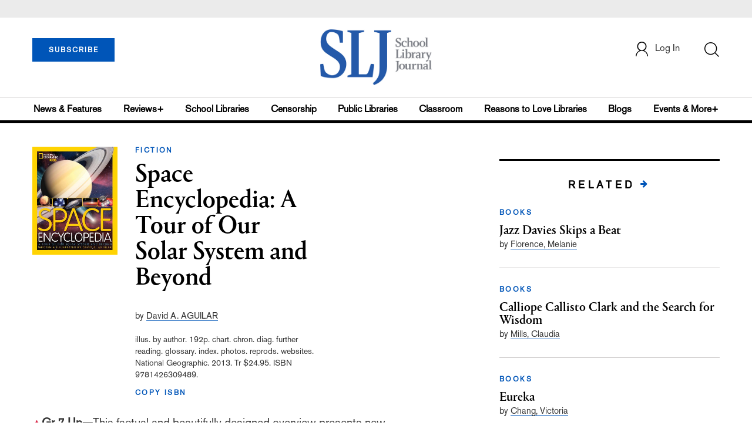

--- FILE ---
content_type: text/html; charset=utf-8
request_url: https://www.google.com/recaptcha/api2/anchor?ar=1&k=6Le9jGEUAAAAACT1ef5qtJgtOLcmDi4oBG0aotm8&co=aHR0cHM6Ly93d3cuc2xqLmNvbTo0NDM.&hl=en&v=TkacYOdEJbdB_JjX802TMer9&size=normal&anchor-ms=20000&execute-ms=15000&cb=uigu74ntl1gp
body_size: 46199
content:
<!DOCTYPE HTML><html dir="ltr" lang="en"><head><meta http-equiv="Content-Type" content="text/html; charset=UTF-8">
<meta http-equiv="X-UA-Compatible" content="IE=edge">
<title>reCAPTCHA</title>
<style type="text/css">
/* cyrillic-ext */
@font-face {
  font-family: 'Roboto';
  font-style: normal;
  font-weight: 400;
  src: url(//fonts.gstatic.com/s/roboto/v18/KFOmCnqEu92Fr1Mu72xKKTU1Kvnz.woff2) format('woff2');
  unicode-range: U+0460-052F, U+1C80-1C8A, U+20B4, U+2DE0-2DFF, U+A640-A69F, U+FE2E-FE2F;
}
/* cyrillic */
@font-face {
  font-family: 'Roboto';
  font-style: normal;
  font-weight: 400;
  src: url(//fonts.gstatic.com/s/roboto/v18/KFOmCnqEu92Fr1Mu5mxKKTU1Kvnz.woff2) format('woff2');
  unicode-range: U+0301, U+0400-045F, U+0490-0491, U+04B0-04B1, U+2116;
}
/* greek-ext */
@font-face {
  font-family: 'Roboto';
  font-style: normal;
  font-weight: 400;
  src: url(//fonts.gstatic.com/s/roboto/v18/KFOmCnqEu92Fr1Mu7mxKKTU1Kvnz.woff2) format('woff2');
  unicode-range: U+1F00-1FFF;
}
/* greek */
@font-face {
  font-family: 'Roboto';
  font-style: normal;
  font-weight: 400;
  src: url(//fonts.gstatic.com/s/roboto/v18/KFOmCnqEu92Fr1Mu4WxKKTU1Kvnz.woff2) format('woff2');
  unicode-range: U+0370-0377, U+037A-037F, U+0384-038A, U+038C, U+038E-03A1, U+03A3-03FF;
}
/* vietnamese */
@font-face {
  font-family: 'Roboto';
  font-style: normal;
  font-weight: 400;
  src: url(//fonts.gstatic.com/s/roboto/v18/KFOmCnqEu92Fr1Mu7WxKKTU1Kvnz.woff2) format('woff2');
  unicode-range: U+0102-0103, U+0110-0111, U+0128-0129, U+0168-0169, U+01A0-01A1, U+01AF-01B0, U+0300-0301, U+0303-0304, U+0308-0309, U+0323, U+0329, U+1EA0-1EF9, U+20AB;
}
/* latin-ext */
@font-face {
  font-family: 'Roboto';
  font-style: normal;
  font-weight: 400;
  src: url(//fonts.gstatic.com/s/roboto/v18/KFOmCnqEu92Fr1Mu7GxKKTU1Kvnz.woff2) format('woff2');
  unicode-range: U+0100-02BA, U+02BD-02C5, U+02C7-02CC, U+02CE-02D7, U+02DD-02FF, U+0304, U+0308, U+0329, U+1D00-1DBF, U+1E00-1E9F, U+1EF2-1EFF, U+2020, U+20A0-20AB, U+20AD-20C0, U+2113, U+2C60-2C7F, U+A720-A7FF;
}
/* latin */
@font-face {
  font-family: 'Roboto';
  font-style: normal;
  font-weight: 400;
  src: url(//fonts.gstatic.com/s/roboto/v18/KFOmCnqEu92Fr1Mu4mxKKTU1Kg.woff2) format('woff2');
  unicode-range: U+0000-00FF, U+0131, U+0152-0153, U+02BB-02BC, U+02C6, U+02DA, U+02DC, U+0304, U+0308, U+0329, U+2000-206F, U+20AC, U+2122, U+2191, U+2193, U+2212, U+2215, U+FEFF, U+FFFD;
}
/* cyrillic-ext */
@font-face {
  font-family: 'Roboto';
  font-style: normal;
  font-weight: 500;
  src: url(//fonts.gstatic.com/s/roboto/v18/KFOlCnqEu92Fr1MmEU9fCRc4AMP6lbBP.woff2) format('woff2');
  unicode-range: U+0460-052F, U+1C80-1C8A, U+20B4, U+2DE0-2DFF, U+A640-A69F, U+FE2E-FE2F;
}
/* cyrillic */
@font-face {
  font-family: 'Roboto';
  font-style: normal;
  font-weight: 500;
  src: url(//fonts.gstatic.com/s/roboto/v18/KFOlCnqEu92Fr1MmEU9fABc4AMP6lbBP.woff2) format('woff2');
  unicode-range: U+0301, U+0400-045F, U+0490-0491, U+04B0-04B1, U+2116;
}
/* greek-ext */
@font-face {
  font-family: 'Roboto';
  font-style: normal;
  font-weight: 500;
  src: url(//fonts.gstatic.com/s/roboto/v18/KFOlCnqEu92Fr1MmEU9fCBc4AMP6lbBP.woff2) format('woff2');
  unicode-range: U+1F00-1FFF;
}
/* greek */
@font-face {
  font-family: 'Roboto';
  font-style: normal;
  font-weight: 500;
  src: url(//fonts.gstatic.com/s/roboto/v18/KFOlCnqEu92Fr1MmEU9fBxc4AMP6lbBP.woff2) format('woff2');
  unicode-range: U+0370-0377, U+037A-037F, U+0384-038A, U+038C, U+038E-03A1, U+03A3-03FF;
}
/* vietnamese */
@font-face {
  font-family: 'Roboto';
  font-style: normal;
  font-weight: 500;
  src: url(//fonts.gstatic.com/s/roboto/v18/KFOlCnqEu92Fr1MmEU9fCxc4AMP6lbBP.woff2) format('woff2');
  unicode-range: U+0102-0103, U+0110-0111, U+0128-0129, U+0168-0169, U+01A0-01A1, U+01AF-01B0, U+0300-0301, U+0303-0304, U+0308-0309, U+0323, U+0329, U+1EA0-1EF9, U+20AB;
}
/* latin-ext */
@font-face {
  font-family: 'Roboto';
  font-style: normal;
  font-weight: 500;
  src: url(//fonts.gstatic.com/s/roboto/v18/KFOlCnqEu92Fr1MmEU9fChc4AMP6lbBP.woff2) format('woff2');
  unicode-range: U+0100-02BA, U+02BD-02C5, U+02C7-02CC, U+02CE-02D7, U+02DD-02FF, U+0304, U+0308, U+0329, U+1D00-1DBF, U+1E00-1E9F, U+1EF2-1EFF, U+2020, U+20A0-20AB, U+20AD-20C0, U+2113, U+2C60-2C7F, U+A720-A7FF;
}
/* latin */
@font-face {
  font-family: 'Roboto';
  font-style: normal;
  font-weight: 500;
  src: url(//fonts.gstatic.com/s/roboto/v18/KFOlCnqEu92Fr1MmEU9fBBc4AMP6lQ.woff2) format('woff2');
  unicode-range: U+0000-00FF, U+0131, U+0152-0153, U+02BB-02BC, U+02C6, U+02DA, U+02DC, U+0304, U+0308, U+0329, U+2000-206F, U+20AC, U+2122, U+2191, U+2193, U+2212, U+2215, U+FEFF, U+FFFD;
}
/* cyrillic-ext */
@font-face {
  font-family: 'Roboto';
  font-style: normal;
  font-weight: 900;
  src: url(//fonts.gstatic.com/s/roboto/v18/KFOlCnqEu92Fr1MmYUtfCRc4AMP6lbBP.woff2) format('woff2');
  unicode-range: U+0460-052F, U+1C80-1C8A, U+20B4, U+2DE0-2DFF, U+A640-A69F, U+FE2E-FE2F;
}
/* cyrillic */
@font-face {
  font-family: 'Roboto';
  font-style: normal;
  font-weight: 900;
  src: url(//fonts.gstatic.com/s/roboto/v18/KFOlCnqEu92Fr1MmYUtfABc4AMP6lbBP.woff2) format('woff2');
  unicode-range: U+0301, U+0400-045F, U+0490-0491, U+04B0-04B1, U+2116;
}
/* greek-ext */
@font-face {
  font-family: 'Roboto';
  font-style: normal;
  font-weight: 900;
  src: url(//fonts.gstatic.com/s/roboto/v18/KFOlCnqEu92Fr1MmYUtfCBc4AMP6lbBP.woff2) format('woff2');
  unicode-range: U+1F00-1FFF;
}
/* greek */
@font-face {
  font-family: 'Roboto';
  font-style: normal;
  font-weight: 900;
  src: url(//fonts.gstatic.com/s/roboto/v18/KFOlCnqEu92Fr1MmYUtfBxc4AMP6lbBP.woff2) format('woff2');
  unicode-range: U+0370-0377, U+037A-037F, U+0384-038A, U+038C, U+038E-03A1, U+03A3-03FF;
}
/* vietnamese */
@font-face {
  font-family: 'Roboto';
  font-style: normal;
  font-weight: 900;
  src: url(//fonts.gstatic.com/s/roboto/v18/KFOlCnqEu92Fr1MmYUtfCxc4AMP6lbBP.woff2) format('woff2');
  unicode-range: U+0102-0103, U+0110-0111, U+0128-0129, U+0168-0169, U+01A0-01A1, U+01AF-01B0, U+0300-0301, U+0303-0304, U+0308-0309, U+0323, U+0329, U+1EA0-1EF9, U+20AB;
}
/* latin-ext */
@font-face {
  font-family: 'Roboto';
  font-style: normal;
  font-weight: 900;
  src: url(//fonts.gstatic.com/s/roboto/v18/KFOlCnqEu92Fr1MmYUtfChc4AMP6lbBP.woff2) format('woff2');
  unicode-range: U+0100-02BA, U+02BD-02C5, U+02C7-02CC, U+02CE-02D7, U+02DD-02FF, U+0304, U+0308, U+0329, U+1D00-1DBF, U+1E00-1E9F, U+1EF2-1EFF, U+2020, U+20A0-20AB, U+20AD-20C0, U+2113, U+2C60-2C7F, U+A720-A7FF;
}
/* latin */
@font-face {
  font-family: 'Roboto';
  font-style: normal;
  font-weight: 900;
  src: url(//fonts.gstatic.com/s/roboto/v18/KFOlCnqEu92Fr1MmYUtfBBc4AMP6lQ.woff2) format('woff2');
  unicode-range: U+0000-00FF, U+0131, U+0152-0153, U+02BB-02BC, U+02C6, U+02DA, U+02DC, U+0304, U+0308, U+0329, U+2000-206F, U+20AC, U+2122, U+2191, U+2193, U+2212, U+2215, U+FEFF, U+FFFD;
}

</style>
<link rel="stylesheet" type="text/css" href="https://www.gstatic.com/recaptcha/releases/TkacYOdEJbdB_JjX802TMer9/styles__ltr.css">
<script nonce="198l5aD9aAJMYGjpPRvT7w" type="text/javascript">window['__recaptcha_api'] = 'https://www.google.com/recaptcha/api2/';</script>
<script type="text/javascript" src="https://www.gstatic.com/recaptcha/releases/TkacYOdEJbdB_JjX802TMer9/recaptcha__en.js" nonce="198l5aD9aAJMYGjpPRvT7w">
      
    </script></head>
<body><div id="rc-anchor-alert" class="rc-anchor-alert"></div>
<input type="hidden" id="recaptcha-token" value="[base64]">
<script type="text/javascript" nonce="198l5aD9aAJMYGjpPRvT7w">
      recaptcha.anchor.Main.init("[\x22ainput\x22,[\x22bgdata\x22,\x22\x22,\[base64]/MjU1OmY/[base64]/[base64]/[base64]/[base64]/bmV3IGdbUF0oelswXSk6ST09Mj9uZXcgZ1tQXSh6WzBdLHpbMV0pOkk9PTM/bmV3IGdbUF0oelswXSx6WzFdLHpbMl0pOkk9PTQ/[base64]/[base64]/[base64]/[base64]/[base64]/[base64]/[base64]\\u003d\x22,\[base64]\x22,\x22wqvDrMKYwpPDnsKDbykswqZ/P8OowqXDjsKaIMKEHsKGw7Z1w5lFwqHDukXCr8KGE34WSUPDuWvCrUQ+Z01XRnfDgBTDv1zDqcObRgYJcMKZwqfDqmvDiBHDgcKQwq7Cs8OOwoJXw59MO2rDtHrCiyDDsSzDmRnCi8OXAsKiWcKww5zDtGk8XGDCqcOkwoRuw6tTVSfCvxcvHQZxw6t/FyJFw4ouw4HDpMOJwodtWMKVwqt5J1xfRX7DrMKMOsOlRMOtUDV3wqBgA8KNTkJpwrgYw7clw7TDr8Ogwo0yYAvDpMKQw4TDqClAH3Z2ccKFHE3DoMKMwoldYsKGdlEJGsOceMOewo0OAnw5dcO8XnzDlBTCmMKKw47CvcOndMOFwqIQw7fDhMK/BC/[base64]/Ciw9LwqYxwr/Ck1jDowdUw6RnwpTCiVDCgMKbV8KKwofCojRAwr3Dik5uVsKJbE4ew4lIw5Q3w55Bwr9ie8OxKMOgVMOWbcOdMMOAw6XDk2fCoFjChcKHwpnDqcKzcXrDhDcCwonCjMOswqfCl8KLKjt2wo54wo7DvzooK8Ofw4jCghELwpxew4MqRcOBwp/DsmgtTlVPA8K8PcOowokoAsO0V1zDksKEH8OBD8OHwo8cUsOoQsKHw5pHQSbCvSnDvDd4w4VZSUrDr8KHacKAwooKa8KAWsK3NkbCucO/WsKXw7PCpsKZJk93wrtJwqfDiHlUwrzDmjZNwp/Ci8K6HXFhGSMIRcOPDGvCqB55Uh9OBzTDrwHCq8OnI285w45OMsORLcKpZcO3woJLwoXDulFkFBrCtCpLTTVvw6xLYwzCgsO1IGjConNHwroxMyA1w53DpcOCw6fCqMOew51Qw5bCjghLwqHDj8O2w4jCrsOBSS1jBMOgfAvCgcKdR8O5LifClwQuw6/CjMOAw57Dh8Kuw4IVcsOxCCHDqsOJw4s1w6XDuynDqsOPf8OTP8ONecKcQUtww7hWC8OlPXHDmsO6fiLCvlPDry4/TsO0w6gCwr9Dwp9Yw5tIwpdiw6NkMFwXwpBLw6Btb1DDuMKJJ8KWecKgFcKVQMO/SXjDthssw4xAWxnCgcOtG20USsKMYyzCpsOta8OSwrvDnsKfWAPDu8KbHhvCssKLw7DCjMOWwqgqZcKTwodvFy3CvAfCkG/[base64]/Dm8K6SEXDlUBCGg7DjWFDSjdMTcKQw7VhVcKYf8Kzf8Kfw64uccK3wpg7DcKcX8KvRmEgw5TCsMKJRcOTaBMnXsOwZcO9wqnCvDoXEhVCw6x2wpfCo8KTw6UFCsOvNMOXw5wHw5/Cn8OvwoA6dMOzVcOpOl/CkcKBw5kcw55TFGZBecKwwroWw7QTwrU1JsKHwqcgwq99HcO3PMOnw4AewqTCrm7Cg8KMw6PDm8OtEzFldMOzYizCmcKow7BNwrzDl8OeGsKQw53CrMOvwrx6QsKfw5l/Tz3Ch2o1VsKnwpTDgcOzwoVqeGPDoXjDtcKYQgvDiw10QsK4H2fDg8O5WsOfEcOtwpFOJMOqw67Cp8OQwofDkSlBcCjDoR8cw4Ftw4EcQ8K7wqTCicKjw6U4w5HCliQCwpjCrsKkwqnDlmUGwpF5wrMKBsKpw6fCpD/CrQbCq8KcRsKUwpjCsMKRCMO+w7DDnMO6wpFhwqJxaRHDgsKPFXt2woLCn8KUwo/[base64]/Do8K6wqzDmcODw75BwqzCv3REBMOow5V7woZPw5ZYw7vChcKZA8K3wrfDgsKLbEkaZy/Du2NpB8KgwronT0cjZn7DklHDmMKBw5wHF8Knw5g5SMOOw5rDhcKtS8KKwp1Owr1cwp3ChW/[base64]/ChwYEwp3DisOVw4Atw7PDgcOlM8OyEANyw4/Cvg/DjgAtwqPDjkxkwpzCrMOHKg8Ga8OZPkgUf1TDgMO8dMObwqnCncOjUn5gwoldXcOTTsOUAsKSN8O4LcKUwrvDssOUJEHCoC0jw7rCj8KoRcK9w6Bfwp/Cv8OTGhVQYMO1w5jCu8ODQyoKcMO4w5J/wpjDsCnCjMOKw7MFXsKwbMO9EcKHw6/[base64]/CnMO7w4fCksKDw7zDrsODw5Mmwpx3e8OQwpMQcEjCu8KbecKHwqIUwqPCoVXClcKbw5PDuSTCpMKXYApjw4TDnQ0WVDFIOzx6anZ4w7XDmXNZLMOPasKtAxMJRcK9wqHDtEEUK2rDljlVZkoiC1vDiHzDizDCpC/Cl8KYXMOmYcK2I8KlGsOWQD0COCZ4esOkF30DwqrCmsOrZ8Kewqp+w6oaw7LDhsOuwqAPwpPDon3DjMOBdMKbw5xYY1EPEmbCiw4jXgnChQrDpmEawoFOw4fCs2NKVcK1E8OyAcK/w4TDiXFbG1zCqcOpwrAcw4MNwpvCp8K3woJrdVQZLcKlJMK+woBGw5xiwqAQRsKOwrlNwrF8w5cUw6nDicOSJcKlfA5ow57Ci8OdF8OkCxTCscO+w4nDh8Krw74GY8KBwrLCjhHDgcOzw7/Di8OyXMOMwojDr8OtNsKmw6jDicODYcOXwpJVE8Kzw4rCvsOqYMKCNsO1GXHDqnoJwo5Jw6zCssKAEsKNw6fDl3dNwqbCtMOuwrllXR/Ci8O/WMKww7jChnTCrhk8wpArwqMGwo1XJQHDlUYLwoDCjcKEbcKdEF/CncKswpYWw77DohRewrJ6H1LCuWjChyNhwoEswp9Fw5xVQHrCjMKYw48wSQ5EfFZaTk9lLMOsVgMQw7dCw63Cq8OZw4JsAkthw6YVBBtzwr3DicODC2jCr3tUFcKiSV5qUcKdw5HDm8OEwo8GWsK4KQE7CMK4JcKdwqgaDcOYSSrDvsKbw77DocK9G8O/UXPDp8KCw5/CiQPDk8K4w6RXw7wGwqDDlMKxw4oHFxAOWMOdw7UYw7PCh1YBw7MERcKgwqI2w6YQS8OTDMKkwoHCo8ODdsORwqY1w5LCpsKoIAwYb8KxBQDCqsOawoJLw4Aawpc7wrzDgsOWf8Kvw7zCj8K3w7cdQn/[base64]/CiiXDozU8MTfCmHJJYsKjasOlPcOQWsK3IsO3fDnDosKcYsKrw5TDmsOge8Kdw59TFVDConHDlnrCncOHw7tOI07CgRfDmFZrwppYw7ZZw6FAbmVwwpYKNMKRw7lWwrUjIVvDjMKfwq7DtcKgwro6ZF/DqDg7RsO3G8OuwohQworCk8KGLcOlwpTCsVvDsBbCu2rCh0jDqsK/GXbDmlBHBHjCsMOFwovDkcKZw7jCssOzworChxltNj5ew5bDghNmFFZYHwYVUMOrwoTCszMywq/DuS1hwrdjasK2Q8OzwpHCqMKkUwvDuMOgP0xEw4/DssOldAsgw6lpXcO0wqvDs8OJwqUbwod6woXCv8K7B8O2C14EL8OEwo8Uw6rCkcKEUcOvwpfDh1vCrMKbSsK/XsKXw7Jxw53DsjZ+w4TDn8OMw4/Ck0DCqMO+bsKMK0dxFWk7eBtjw6VSZcKNfcONw6TDusORw7TDlCzDoMKpMWnCoGzCgcODwptINDcCwpMgw6dEw7XCkcOXw4PDjcK7VsOkKHE2w5wPwohVwrE1w5/CmMOGNzjCrcKQRknCtjPDtwTDvsKCwrrCpsOaDMKcEsOlwpgsC8O1CcKmw6EVWEPDq1vDv8O8w7fCmAUFPcKjwpsQXUFOWTkVwqzChnTChz8dKH3CtGzCicKkw6PDo8Okw6TCiHdtwobDql/DjsOlw5zCvEpHw6lOJ8OYw47Dl2obwoPCrsKuw5xywpXDim/DtV/[base64]/fTvDscKfTwnCjMKWDnplGcOXw7vDliXDj0gAOcKMdB3Cm8KsfgY4YcOXw6rDl8O0FRJLwqrDhkjDtMK7wobCkcORwo80w6zCuEU/wrB3w5tew4NkKSDCv8K3w7opwpFVRFkMw48LacOww6HDlgJbOMOWXMKgNsK6w7jCicO5HsKlP8Ksw4nChw7DkETCtxnCkcKmwq/Ch8KKPR/DngNlVcOpwrLCmS9xbgdnfV0XesOiwoUOJiAkWVdYw5xtw4lWwr4qGsOow4FoF8KTwoh4wq3DkMOSRVUXG0HChC9pwqTCkMKmNHQpwoF2MsObw43Co0fDqg0Rw5tLPMODAsKUDhHDpB/DscOrworDjcKYfB47UXNdw4QZw68+w7PCusOVPH3Cl8Kmw6trGxBiwrpmw6zCh8OZw5IEAsONwrbDojDDuAxZKMOmwqhaAcKGThDDgMKIwohVwqXCnMK/eQTCjcODwoNZw54kw4LDh3YlZ8KaGy5pWl/[base64]/DnsKZJsKkVMKlTDzCrVF6wozCgRDCnFzDnxcSwr/DvsKBwpHDnh5dTsOawq8QLAwJwp98w4oRKsOgw5M2wrEjDm5fwrsab8OFw7jCgcOGw6h0dcOfw63DvMKDwrw/NGbCj8O+QcOGdx/Do3wfwqHCr2LCpUxxw4/CuMOHA8OSHQHCt8OwwpIiEcKSw7TDhC4gwrIdPMOVE8O0w7/[base64]/[base64]/CgR/CmMOswqdRw4XClnQAw7bDpwkAI8KLW1DCqhnDjQzCiQjDjsKCw4hkacOxf8OAPcKxPMOtwqnCp8K5w7xkw55cw5BGCD7DjmDDrsOUe8O6w7FXw7zDiW/DnsKaBW4tGsO7O8KpeHPCrcOPaxsBNcOYwq9QHBTDu1ZMw5k7dcK+MlUnw4fDiXDDicO9wq1FEMOLwqPCpHcXwp1vUcOjPw/[base64]/CikMEwqdpw4sydcKNwrUFfC/ClXB+SiNEYsK/[base64]/w6doDG3DhlJxw6JnOFrCiQTDh8OTcmVZCcKnNMK4wpHDgARVwq/ChirDngnDncKewqFxcFXCl8K2aTZRwokjwr4Sw7HCgcKJdhx6wpzDu8Oqwq0HT3/CgcO/[base64]/DnWRNwqrCjVNWLMOAwqHCosK/TQ/CksOwBMOZGsKFFE46cSnDsMOrX8KawoQAw4DCkD1Twqw3w4/DgMKtV1sVczk5w6DDgAHDpD7Cg3PCk8KHP8O/w7LCszTDjMK/GzDDqTUtw5FiWcO/woPChMOnUMOQwq3CoMKVJ1nCqmfCnD3ChXTDoiUKw5skacK6QcOgw6h5fcKfwp/CjMKMw5Y5JHzDtsKEGGFhA8KPa8OveD7CmE/CrsOww60bFVvChDNMwqM2NcONXW93wrnCr8OubcKHwpLClgl7DcKuQFULasO1fjLDgMOdR0zDi8KHwolFccOfw4zDlcO0GVtYZh/DqXouacKxMjDCrMO5wp/ChsOoNsOxw5spQMK2SsKze0Y4Jg7DmSZAwroswrLCjcO1AMObS8OxZH1oUh7CvwYtwobCp2TDiTQeSgckwo1eZsKXwpJbAiTCs8O4S8OuTsONHsKmaFkfSS3Du3rDp8OlWcKKW8Kpw5vCtQPDjsKPHzdLFxfDmsO+IARQZWwgJsKDw6TDth/[base64]/DnsO9w79sFyHCjcOnw5nDuDRxccOAwqRYw6cWw4A5wrvDjHMATWbDmEbDm8KbcsOwwo8rwqjDosOHw4/DiMObJSBPSFPClFA7wr/[base64]/DtQADw5ESbzfDkcKWwpXDmELCvmrCn8Kzw5lCw6Ixwrkxwo87wrfDkRoPCMOtTMOhw7HCsjhpw7d8wpItH8Opwq7CmCnCmcKTOsORVsKkwqDDuFzDhjNEwqPCusORw6Vdw7p3w53CvcKOZTrDpRZ2QG/DqT7ChFbDrRNHIQHCk8K/KhJawojCrGvDn8O7CMKZKW9VXcOPTsKVw5fDoEDCisKfNsKsw5bCj8K0w7lDCWPCqMKXw59Qw7rDhsOeTcKGUsKPwp/Ds8OPwpUqTsK2b8KHecKcwqwAw7FQXVpdYg3Ch8KPIm3DgsO8w7VNw7LDjsOYaX/[base64]/[base64]/CuGLCmcO4w63DhXvCrDURw6wLcXLDrcKsw5bDmcOUbw/DogXDmsKkw4jDknV1ecKRwosHw57Dpn/[base64]/w6nDmEogCxUQw7vCiT8fYHXCn3Q9woHCrzIoL8OlRsKdwp/DvExrwpkQw5zCgcKmwqzDvSFTwqNOw7clwrbDlwZAw7oKAzw0wocyDsOrw7fDqns9w5g4AsOZwrHDm8OPwoXCkzxna3sHDj/CqsKVRhPDpTdfecOCBcOFwrYCw5DCkMOZQEImacKZZsOWZ8OJw4kKwpPCq8O9GMKVHsO+w5tOBT90w7cNwpVPVxYlHn3CqMKBLWzDu8KhwrXCmUnDpcKCw4/[base64]/[base64]/DnMOMw5fCu13Dv8KBGsKIwqnDr8O+wpfDgcKlwqDCnQQHIBolL8OzRxDDiBbCgGMmVHM/csO4wobDiMKlZsOtwqs5LMOGA8KvwrBwwoMTbMKnw78iwrjCsVQAV1Iawp/Cjy/DoMKmZCvCosKMwodqwqTCiy3Cnjszw4pUWcKRwr17wrA7LW/Cs8Kpw5gBwoPDnx7Crk90Hn/DqMOtKAIcwqoVwrJoTQHDgQ/DjsKSw6Euw5nDuF15w4ExwoxfFnnCgMKIwrAtwoVSwqAFw5Npw7BdwqheQis1wo3CiSXDtMKPwr7Dm0ouMcKDw7jDosKgGnoWMzLCqMK7Tm3DvcO5TsO0wqrCuzUkAMKnwpodHcO6w7tDS8KRK8OGRWFZw7HDlcK8wonCulMzwoYCwqXDgzvDjMOdOFt+w6dpw49wWj/[base64]/Cp8KKaUPCmMOGTw4/IHwrw43ChMKKYsKHGRnCnMOTQi5pWC4Hw5wdacKtw4PCl8OBw5Q6fcOYDzNLwpvCnHhqL8Kmw7HCmX0QEhJ6w5TCm8KDbMONwq/Cmhl6B8OFYVLDr2bCsU4dw4wtEcOuA8Opw6fCuSLDk3AeHsOZw7B/KsOZw43DucK0woJlN0UnwovCs8OUTlNwVBHCoxQnT8KbacKOBWNLwqDDmz7Dv8KoX8OAdsKAZsO4ZMKTL8OpwpNwwpp5fUPCkQlDPWjDhi/[base64]/[base64]/CosKOwqMCworDi8O9w6DDhX3Dv8Klw7k/SMOicSPCgcOiw6tZYkldw4cDTcOfwqbCjGPDqsOew7/CkhPCnMOUNVXCvmrCvGLCrRRsZ8KnOcKxYsKMY8KYw5g1fcKNUlFMwq9+HcKCw7DDpBYMH05jUWMnw6zDkMKow7p0UMONOwsYbkFnVsKMMGZ5KDscPQtJwpIQaMOfw5IEwoTCnsOSwqR+RSBuNsKSw44hwqXDs8OwWMO8RMKnw6zCi8KAfF0CwpjCosKfJcKfcMKjwo/[base64]/DqiMNwofCscO9acKew6YbwqxIwoTDpsKtCGBLDRNbw5nDqMKCw5cewqrCkX/Dmj11DADCqsK8RU7CpsKDW1vDrcOHHGbDhxTCqcOQLRXDigzDkMKaw5ppKcOUW0ldw4UQwpPCqcKMwpFuGVtrw7fCu8K6fsKWwrLDqsKrw7xHwpgEOxFJPyTDnsKJZlXDpMOdwpPCn3/CoAvCoMKRIsKDw4llwqXCs1NyPxoqw63CrQ7DnsKtw7zCl1ofwrQYwqBXbMOwwqvCrMOdEsKlwoh/w7Ujw68MRWlpHRfCo23Ds1XDtcOVPsKoIQY1w6tPGMOXdwV5w5DDvMKAZDLDtMKBQkZbUMKhVsObFHLDrWEzwpxlNlTDowMTU0jChMKvCMOhw5vCgU42wp9fw5Q4wo7DtjUOwoTDtcO8w7lxwpvDjcKRw7ASdMOvwoXDu2AEfMOhOcO5D14aw6B2CA/[base64]/DocK2woEHPMOywpTClS/CrsOoTArDnkIQVilnSsO5YsKeQmfDhxdBwqgxTxDDtsKpw5DCjcOlOQY7w4TDl28RUCXChMKEwrfDrcOqw6DDncKXw5HDsMOiw59+VGzDs8K5aGc+IcOyw4tQw6vDnsKKw6XDrW7Cl8Kqwr7ChMObwrADZMKBGlDDv8KpXsKCUsOfwrbDnRdIwrd4wrYGdcKYJz/DjsKfw6LCkXHDh8OPwo3DmsOSUwknw6DCuMKMwqrDvTFCw6pzL8KLw4YDfcONwoRXwplFYVJxUX3Djhx3agdMw45Gwp/DucKxwq3DthJUwoltwrUIeH8AwojDnMObcMO9fMKuXcKAdWQYwqV0w7LDkVzDtQXCkG0YBcKawqJRJ8OrwqlSwo7DmE3DqkEdwpfDucKWw7fClsO8I8OkwqDDr8OmwpxcY8KGdgxTwpbDisKXwrnDgVsYHRwgGsOqJGDCg8KVZy/Di8Oqw5nDvMKnwpnCosOaVcOQw7/DvsO9d8K2X8KLwoYFD1nChFpOdcKEw53DhsKrasO0B8Kjw6stAFzCkDPDnTByfgN3fAFyO0ZVwq8Ew40BwqDCkcOnIMKRw4zCogBtBWsAYsKOIy7Dk8KFw5LDlsKAcUXDl8O+BHjDqsKmXW/[base64]/ClcOPEAzCjk/DvkM4YsOLWsKZw4k2wr7CtsO2w7XCu8OVw68YHsOpwrdsEsKlw5XCsEjCgsOww6DCuXJuw7zCi0XCtCTCpsOkfyDDj3dOw7LCti4yw5zCo8KZw5bDhTzCg8OXw5N9wpDDrn7CmMKRNSsiw53DshbDosKNesKSfsOdNg/CvmhucMKSRcOqGQnCisOAw45xB3zDrGQUbMKxw5TDrsKDNcOnP8OgE8Kww47CoEzDjSvDvMKvRsKRwo94wq3DphBmU3/DoAzCtVNQV0xewoLDgnnCk8OnL2fCjcKmYMKQa8Kidn7CjcKIw6fCqsK4DBTCsk7DinU8w4XCq8Khw6bCusKGw795bULDoMK3wrJrasO8w5/DiVDDq8OIw57CkkNaecO+wrcRN8K8woDCkHJaFnHDmRU1w5vDm8OKw7cRUW/CnDVIwqTCu2sdDnjDlF9zU8OMwq9KNcO4UHd7w5XDrsOww53DjMOmw7nCvU/DlsOVwr3DjE/DksOnw5DCscK6w7N6CDrDiMKiw5TDp8OiGjMUBGzDkcOkwoQaSMK3d8Ocw5kWW8O8w4A/wpDCg8OTwozDscKyw43Ck2TCkyLCrgLDp8O4VcKRT8Osa8OowozDncOLHnDCqVk3wqYAwpIHw5rCl8Kbw6NVwqHCslE5bSc/[base64]/DkcKGd8KeUsOeHnDCpcONwrnDkGgUWwHDgMKyfcO1wowBRjPCtkxhw4/CpAXCik/[base64]/Dl8KWTCDDhFLDg8OPFMKww4TCv8KOw4cjwpYgw5MKw7Q3wrfDvUdgw7fDjMO0b0VtwpsowpNtwpA/wpIzWMK9wrzCtXl7XMKAM8O2w5DDjcKQIRLCo0jCp8OOM8KpQ3XCmsOJwpHDssO5Y3bDqkwUwpwbw5TCnEd4wpQpAS/DncKCOsO4wq/CpR43wowNJDzCiAbCnCcAJMOyDxXDiiXDqFHDmcKHUcKYcwLDucKaHigmccKNaWDCiMKIbsOGTcOnwqVqQy/[base64]/DiQHCr8O3wqPDu8K6w7I2wqHDkWrDhsK2JhhQw5kEw4vDnsO2wrrCi8Oywq5/wpXDksKuNBzCk0fDjkhzH8OqVMOdGntdHgjDlUcmw5s2wrDDkW4LwoMfw7JlVB/[base64]/Dr8K+w5LCtjvDmsOfZMOwKcOfcAHDqMOqwpjDjsOKwprCsMKRLgzDjG9owoIJW8KxI8OGewXCmwghUR4GwpzCnEgnUQE8Z8KALcKqwp4VwqQ0SMOxNh/[base64]/wq/[base64]/[base64]/CsBrDpcOWw4fDtsOSwqlmw50SScO0YSrCh8Klwr7Cjl/CsMObw6PDhSYfDsOuw4zDiy/Ci3zCisKUJw3DozzCvsOKQX/CvnYtZ8K0wqHDqSw/XCPCrMK2w7o6FH1owoHDiTfDq1lWEF81w5bCoV1gWWhoaxHCmF9aw4nDhnnCtwnDsMKnwq3DgWxiwoxJa8Oxw5PCoMK5wozDnBk9w4xQw43DpsKZGWQjwrbCrcORwo/Cu1/[base64]/Dk8OLTizCkjRAwrLCqk9eWMOAwpFGXUbDlsKXQ2DCr8OYZcK/SsOOGMK4elHDvsOow5/[base64]/CnjovEsOKwoAmwow+acK0O8O6wp5jEWw7JsK4wrjClHvCjAAfwqVWw7fCmMKkwqtoAUHCrXN1w40Gw6vDsMKmexgMwrPCgnQBBgMpw6XDq8KqUsOhwpHDi8OrwqrDrsKDwqB3wptfOBJ3UcKtwoTDvhQ4w47DqsKLPcKkw4TDncKswoPDrcOpwp7DqsKqwr3Cvy/[base64]/CkFTClRjDvMOwZ0FMworCqsOJZmfDv0YtwonCuMKiw47CslYLw6QhAXfCh8ORwplawqdtwoQgwrTCsjXDoMOeWA3Dtk0jRxrDiMOzw7HCpsKYY1R5w6nDjcOwwr5Cw64dw5UGZDjDoXvDl8KPwqfDuMOAw7Y2wqjCoG/CphJnw5HChsKXeVBmw4I4w4bCiWwlL8OET8OFW8OMQsOMwpbDsWDDhcOGw5DDilc8GcKgPsO/NWHDvgNyQ8K6TMKgw7/DrEMIVAXCnMKzwqTDg8Ktw5gJFgfDnC7CoF4ENF1lwptPQcOYw4PDisKUw5zCt8ONw53CiMKbNMK1w6ILNcKsIw1FUkfCpcKXwoQiwogmw7UuYMO1wrHDkg9OwqoPTU59wp5kwqhIOMKnYMKew4PClsOjw4VSw4bDn8OtwrTDr8OqYQbDvR/DlhsmfhpXKGfCl8OuUMKfXMKEIMOIFMOve8OXGsOyw5HCgxouS8KXf2MDwqbCghnCgsKrwrvClxfDnj8Mw68uworCh2cFwr/CtMKlwq/DolzDg2jDlQ/CgQs8w5vCmQ4zMcKrUzvDqsOiDMKow5rCpxQydsKMNhnCpU7DuTcSw4oqw4jCtiHDhHLDkVrCpHJCZMOSBMK9IMO8f3TDoMO3wpd/[base64]/wrZMfcKFw6xOCmx9CgbCklHCv8OZw7DCrkXDn8K3NnfDqMKxw7LCo8Olw7/[base64]/DqsOSw5JofDpdPMOlw6xbw7piAgEYY3jChsOCNF/Dt8O6w7YuJBTDqsKUwoPCrFHDkS/CjcKoR3DDlC89GGrDkMOawqnCisO+ZcO6HWMhwrpiw4/CjMO1w6fCuyVEJVBVXCNpw78Uw5E9wo1XQcORwqQ6wqAkwqXDhcOuAMKgXTd9fRbDqMOfw7EMAMKpwqoxeMKYwr1RCcO6C8OdasKpAcK8w7vDkiDDo8KKf111R8Ovwpt8wq3Cmx9rBcKpwpQMNT/DkD07EBIQWxLDrcK7w67CpkbCncKXw6Unw5wkwoo7KsKVwp8Uw5xdw4XDtWVEC8KHw748w7EBwrDCoG0QLmTCl8OvTSE/w5LCq8OKwq/Ck23DjcKwM30OJmhxwr99woXCuRrCnSo/wpBGRi/DmsK8Y8K1TcKowpHCtMKcwpDCp17DgWAUwqTDtMOIwq1Jf8K6NUjCjMKmUEHDozp2w7VYwp4xBCvCkWRmw6jClsKUwqBkw7Mdw7jCn28+GsKPwpoyw5huwqotZXPCmUfDsz8aw7nCg8Kqwr7CpXwHw4VqKzbDvRXDjsKCTcOxwp/Dvg/CvMO1wpUMwr0ewqRsM1TCvHd3JsOZwrEESlPDlsKJwpBaw5F9EcKxVsK9PRVtwodWw6pHw6ZSw41lw4Ekw7TDr8KMCsONVcOYwo4/X8KgW8KLwrt/wrjDgMO8w7PDh1vDmMKlThkZdsKUwpHDk8OfNsOLwrHCkhEzw68Ow7VDwqvDu3PDpsKSasOsf8KhcsOHA8KfKsO6w5/ChmnDvcOXw6TClUvDsGvDtSrClC3DlcOJwpVcB8OudMK/[base64]/DssKMDcOpw5vDvEsvw7/Dtxs8wpptwovDmEsrwqjDnMO9w4h2DsKub8O1UDnCgS1NCHg3FMKqWMKHwq5ef27DjhbDjUzDtMO5w6TDtg8fworDlirCtD/ClcKlCsKhWcK8wqvCv8OTT8KAw6LCssK4KcKUw49Ywrg9JsKjLMKTd8OEw5c2dHTCj8O7w5bDhkBKI0jCksOpW8O+wp5dFMKjw5bCqsKWwqfCrsOEwovCswvDocKIAcKaP8KFfcO9w6QUCcOIwq8mw7tWw6I/[base64]/w7fDkVXDtcKewrp2wpPCh8OEw7/CjcONwqgQwoPChQ1hw4vCqMO5w7XDocKrwrrDlzRNw514wpHDrsKWwrTDtW/[base64]/DoUUOw5jCrWgfworDv8K7OxXCoUfDsV/CjBPDjMO3Z8KUwqswX8KGXcOpw7UPQMK+wpJBGMK4w4ZoQy/[base64]/ChADDrcO+w6xmwo/DrMOKCmLDslAKMSXDmMOWwrjDvcKKwrhcWMOXXMKTwoVgBzY2IMO/wp0hw6heHXYJAzQOe8OBw5IbdlUMSyrCpcOnJsK+wqbDlUbDucKeSCbCljHCj2pqe8Ovw7kGw5nCoMKYwrJow6FJw6wNFHxgLmYPF3rCscK2NcKsWShmL8Kmw75iWcKqw5p7NsOWXDpUw5EVVsOhwq/CtcOqHBF7w4h+w63CgDfCtsKgw51FCT7Cp8Ohw6/CpTBZGMKSwq3DiXDDisKbwog7w49RZEnCrcK/w47DgV3CmMObc8OiDi1xwpbDsicTYz07wqBbw5HCkcOXwobDosOvworDrmjCg8KSw7gBw5s/w4ViPMKLw6TCpE7CmSfCkQNvKMKREsKWHVg/w6YXVsOKwqBywoZcVMK6w5kQw4kHW8Osw4xNBcOuO8Krw7gcwpQVM8KewrpqcBxabn9Aw6oVJQjDhkxYwrvDgh/DnMKSUjjCn8KvwozDs8OEwpsLwoBYOB4KDDdZeMO7wqUZblJIwpEpR8KIwrzCosOpLjnCvMKZw7hgCx/DtjwAwpVcwodIG8KhwrbCmCw8FsOPw6kZwp7Dn2DCocKFPMOmBMO4LQzDjzPCn8KJw4HCvDdzbMO8w6nDlMOhOErCucOHwo1aw5vDgMOoI8KRw6DCnMKKw6bCqsONw7TCncOxe8Oqw67Dr0puEU/[base64]/FMO5wrfDq2V/S8O+ccOxKMOiHMKhw7DCtmnClMK2J1MqwrJuC8OiFXMDJcKzKcKkw5fDp8K7w5TCp8OpD8K4f0pbw4DCrsK5w6l+wrDDs3DCqsOHwrHCq3HCvRDDsk8EwqXDrHtow7jCvk/DomhlwrLDm2rDgsOdbF7ChsKmwqJyc8KXDG8sWMKww5h+w7XDpcKYw4LDizM5bsK+w7TDnsKPw7N/woRyUsOuLRbDuGjCicOUwojCqsKlw5V+wqLDlmHCp33CiMKjwoI/RWt1blTCiHzCpFLCtcK7wqzDgsOJJsOObcOywppWPcOIwoVrw60mwodmwpM5FsOXwoTDkWLCoMOZMm8RdMOGwoPDhDAIw4F1S8KSP8OyfDPCl0tCNRDCqzRmwpZAe8KrLsKow6fDry3CiAvDu8KvLMOPw7PDpn3Ctg/CnlXCiRx8CMKkw7rCnCENwpF7w4LCtgRVPXBpR1wDw5/DpiDCgcKETC7DoMKdYxlsw6Eow6l6w5h1wrzDrFUMw6LDrzfCusOMKW/[base64]/Dv3lWw7deK8KFw43DgcOxw6JEdcOmw5bCmETCl3MSfkczw7xlLkzCrsOnw5VWKCpsJ0MfwrtZw7haIcK6BT1xw6w5w7lOUzrDmsOTwrRDw7zDvHhaQcOBZ1FtasOWw5PCpMOCIMKTQ8OXG8K4w5cdFytIwqpmfF/DjBHClcKHw4wFw4Eqwq8sPXjChMKjajAcwpfDmsOCwqoowo7Di8OSw5dHUF4mw4Mvw5vCqcK5csOIwqx/[base64]/LxjDnMOrKMOYO8OmEmfDrUktw5/[base64]/Ct8OUWUPCoikiwqjDjyvCinXChMK6AMOiw5xsAsKlw5dpVsOtw4h+J2VTwotrw7zDksKpwrTDsMKGWSwIDcOKwoDCojnCjcKDGcOkwrjCssOXwq7Cpj7DucK9wpwDJ8KKHUYJLsOHCVvDlVkJUsO7LsKowoN9McOWwqzCpj8pGXcEw74rwrrDj8O9wp/Ct8KkZQRLCMKgw7grwp3CpkJ4YcOHwp3CncOFMwkFCMO4w493wqnCsMKpcmLCsWnDncKOw7Nxwq/Do8OYc8OKHTvDjsKbMGvCuMKGwrrCkcK8wpx8w7fCpMOaYsKJQsK/[base64]/ChDB+LMKgTRRSwp7CnMKdw67DqmxOwrIdwo3Do3zCmwHCr8Ofwo7CjCZ/TcKgwpbCmg7ChDk2w6J7wo/[base64]/DrcO/wqF/wq/[base64]/Dj8OJFMKET8KDUcOBScKqEcKnw6XCrFl2w5V+fksGw5BRwodAP1ohWsKCLcOsw6LDnMKZBG/CnyVhbzjDtjbCsWnCoMKDe8ONWV7DhRtCaMOFwojDrcKAw5oUDkRvwrcRfGDCrXN0wrl1w5hSwp/[base64]/CgSTDm2c6wrPDoMOuf8Ktw5vDnsOzw6LDr0Y6w4XClXbDsGrCryZkw5YJw6PDvsKZwpnDssOcfsKKw6DDhMOrwpLDil50ShbCqsKNZMKTwppwXEJ/wrdnU1DCpMOsw7fDm8OOFVvCnHzDsknCg8OAwooYQGvDtsKTw7cdw7PDskE6AMKNw7MYDTfDrHZ+w6zDoMOnEcOWFsKQw5YvEMOdw7vDs8Kiw553bMKWw73DugVlccKiwr7Cjw7Cp8KPSiBzeMOZD8Ktw5RwWcKKwooybF88w6o0wqolw4/CqwXDssKfaE4nwooEw6EBwpwHw4JVIcKPdsKhSsO6wq8gw4kcwo7DumRtwot1w63DqgTCgjZaUxt/[base64]/DocO+AcKNLDg/HcOYwobCscKowrLDviPDusOtF8OUw6/DsMOuPMOfG8KDwrZIPT1Fw6vCtAfCtMKYeknDknHClGEsw4LDmxZKZMKnw4/CrGvCgSxlwoUzw7zCk1fCk0XDiVTDjsKLCcK3w6F5aMOYGwbDoMKNwprDgi9UEcOAwp/Do0vCkXBIKsKkYjDDqsKGaCbChwTDnsKiM8OiwrM7PXLCsBzCijtdw4DDngTCi8OQw7cUAWx+bhtgCiQULsOGw406c0bDqcOQw5nDqsOMw7PDmkfDnMKFw6PDgsOfw6sQSnbDt2QGw7XCjMOOKMOjwqfDty7Cgzo5woIiw4BzXMOewpTCu8OcSC8rCg/[base64]/[base64]\\u003d\x22],null,[\x22conf\x22,null,\x226Le9jGEUAAAAACT1ef5qtJgtOLcmDi4oBG0aotm8\x22,0,null,null,null,0,[21,125,63,73,95,87,41,43,42,83,102,105,109,121],[7668936,837],0,null,null,null,null,0,null,0,1,700,1,null,0,\[base64]/tzcYADoGZWF6dTZkEg4Iiv2INxgAOgVNZklJNBoZCAMSFR0U8JfjNw7/vqUGGcSdCRmc4owCGQ\\u003d\\u003d\x22,0,0,null,null,1,null,0,1],\x22https://www.slj.com:443\x22,null,[1,1,1],null,null,null,0,3600,[\x22https://www.google.com/intl/en/policies/privacy/\x22,\x22https://www.google.com/intl/en/policies/terms/\x22],\x22bGn6mrZs0keWr1ABB6XsjrjUJ+0zhJCLaBQNcSMWZ+k\\u003d\x22,0,0,null,1,1764953601263,0,0,[249,132,202,207,95],null,[178,3,169,17],\x22RC-86qhSayYtrFEww\x22,null,null,null,null,null,\x220dAFcWeA4hbQeBZh4MSO26NW5Hifcg3gDu83FayGAbOe7H2KtBUHXbChZeZsQgzjdDKO92Ha_PzwPPfKoAYU8SoDFdi9lIz-PNrw\x22,1765036401111]");
    </script></body></html>

--- FILE ---
content_type: text/html; charset=utf-8
request_url: https://www.google.com/recaptcha/api2/aframe
body_size: -250
content:
<!DOCTYPE HTML><html><head><meta http-equiv="content-type" content="text/html; charset=UTF-8"></head><body><script nonce="dcThvD-oQhGphVoThL4OUw">/** Anti-fraud and anti-abuse applications only. See google.com/recaptcha */ try{var clients={'sodar':'https://pagead2.googlesyndication.com/pagead/sodar?'};window.addEventListener("message",function(a){try{if(a.source===window.parent){var b=JSON.parse(a.data);var c=clients[b['id']];if(c){var d=document.createElement('img');d.src=c+b['params']+'&rc='+(localStorage.getItem("rc::a")?sessionStorage.getItem("rc::b"):"");window.document.body.appendChild(d);sessionStorage.setItem("rc::e",parseInt(sessionStorage.getItem("rc::e")||0)+1);localStorage.setItem("rc::h",'1764950004300');}}}catch(b){}});window.parent.postMessage("_grecaptcha_ready", "*");}catch(b){}</script></body></html>